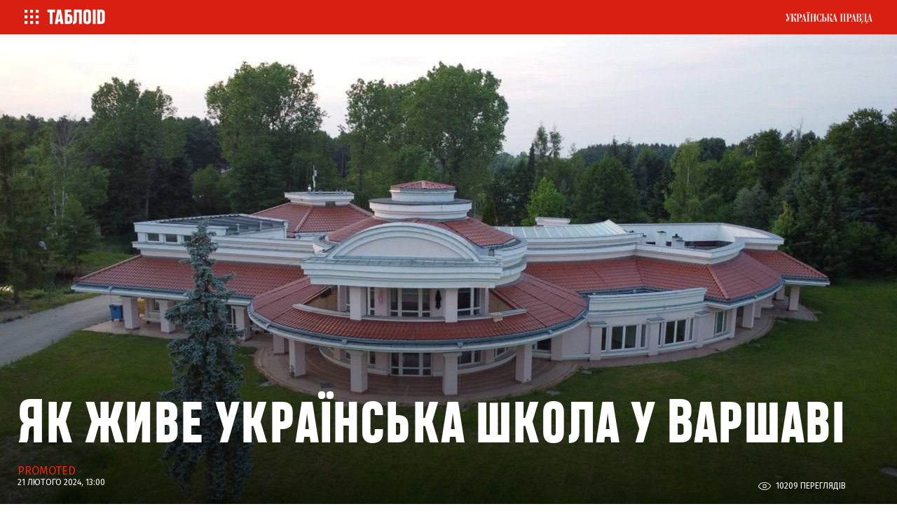

--- FILE ---
content_type: text/html; charset=UTF-8
request_url: https://tabloid.pravda.com.ua/brand/yak-zhive-ukrajinska-shkola-u-varshavi-2002406/
body_size: 19372
content:
<!DOCTYPE html>
    <html lang="uk">
<head>

        <meta property="op:markup_version" content="v1.0">

<!-- The style to be used for this article -->
<meta property="fb:article_style" content="myarticlestyle">
<meta property="fb:app_id" content="1305235669535071" />

<meta http-equiv="Content-Type" content="text/html; charset=utf-8" />

    <title>Як живе українська школа у Варшаві | ТаблоID</title>

    <meta name="description" content=""/> 


    <meta property="article:content_tier" content="free"/>

<link rel="canonical" href="https://tabloid.pravda.com.ua/brand/yak-zhive-ukrajinska-shkola-u-varshavi-2002406/" />

            <link rel="amphtml" href="https://tabloid.pravda.com.ua/brand/yak-zhive-ukrajinska-shkola-u-varshavi-2002406/index.amp">
    
<meta name="viewport" content="width=device-width,initial-scale=1,user-scalable=yes">

<meta name="keywords" content="">
<meta name="document-state" content="state">
<meta name="revisit-after" content="1 days">

    <meta property="og:title" content="Як живе українська школа у Варшаві" />
    <meta property="og:description" content="">

<meta property="og:site_name" content="ТаблоID" />
<meta property="og:type" content="article" />
<meta property="og:url" content="https://tabloid.pravda.com.ua/brand/yak-zhive-ukrajinska-shkola-u-varshavi-2002406/" />


<meta name="twitter:card" content="summary">
<meta name="twitter:site" content="@tabloukrpravda">
<meta name="twitter:title" content="Як живе українська школа у Варшаві" />
<meta name="twitter:description" content="" />



    <meta property="og:image" content="https://imgnewtabl.pravda.com.ua/tabloid/images/doc/b/d/138872/bd419877a435cc84b06e4e51adaea61f.jpeg" />
    <meta name="twitter:image" content="https://imgnewtabl.pravda.com.ua/tabloid/images/doc/b/d/138872/bd419877a435cc84b06e4e51adaea61f.jpeg" />


    <meta property="og:image:width" content="1280">
    <meta property="og:image:height" content="672">

<meta name="robots" content="index,follow">
    <script>
    let js_script_list = [],
        chead = document.head || document.body || document.documentElement;

    function loadScript(src, cb) {

        let i = js_script_list.length, load_check = false;
        while (i--) {
            if (js_script_list[i] === src) {
                load_check = true;
                break;
            }
        }
        if(!load_check){
            js_script_list.push(src);
            var s = document.createElement('script');
            s.src = src;
            chead.appendChild(s);
            s.onload = cb;
            s.onerror = cb;
            return s;
        }else{
            if (cb !== undefined && typeof(cb) === "function") {
                cb();
            }
        }
    }
</script>


    <link rel="canonical" href="https://tabloid.pravda.com.ua/brand/yak-zhive-ukrajinska-shkola-u-varshavi-2002406/" />
<link rel="stylesheet" href="/css/article.css?12">

<link rel="SHORTCUT ICON" href="https://tabloid.pravda.com.ua/images/tabloid_img/favicon.ico">

<link rel="preconnect" href="https://fonts.googleapis.com">
<link rel="preconnect" href="https://fonts.gstatic.com" crossorigin>
<link href="https://fonts.googleapis.com/css?family=Fira+Sans:400,400i,500,500i,800&amp;subset=cyrillic,cyrillic-ext&display=swap" rel="stylesheet">
<link rel="preload" href="https://tabloid.pravda.com.ua/css/responsive.css"  as="style" onload="this.onload=null;this.rel='stylesheet'" >
    <script type="text/javascript">!function(){function Et(){for(var t=arguments,r={},e=0;e<t.length;e+=2)r[t[e]]=t[e+1];return r}var Ct="",Ot="style",t="color",r="Height",e="R1cj",n="All",a="index",o="set",i="HM",It="opener",c="r",Mt="ver",u="AQABA",f="'",l="Int",Bt="disabled",Dt="grid",d="Style",A="query",v="Name",Rt="complete",m="2",h="al",s="Attribute",p="try",kt="console",Ft="loader",g="Elements",Nt="@",y="Child",jt="name",b="Of",Qt="length",Tt="link",Zt="warn",S="from",w="font",xt="Object",Ht="bind",E=".",C="remove",Lt="cookie",O="Tag",Ut="match",I='"',M="STC",qt="l",zt="data",B="R0l",D="natural",R="preload",Gt="location",k="GODlh",F="parent",Jt="src",N="<",j="Window",Q="*",Pt="debug",Vt="java",Wt="script",Xt="import",T="Element",Z="Own",Yt="random",x="timeout",H="Selector",_t="c",L="Computed",U="=",q="bold",Kt="id",z="Event",$t="h",tr=":",rr="atob",G="AAAQABAAACAk",J="NO",P="Descriptor",V=";",W="QBADs",X="gif",Y="IAAAAUEBAAAACw",_="-",K="DOMContent",er="loading",$="%",tt="m",nr="prototype",rt="append",ar="MSStream",or=",",ir="replace",cr="head",et="Item",nt="Listener",at="has",ur="f4FFv",fr="a",ot="green",it="background",ct="ttt",ut="AAA",ft="d1e",lr="cdn",dr="&",lt="weight",dt="image",Ar="Document",vr="floor",mr="type",hr="get",sr="String",At="com",vt="Content",mt="local",ht="S",pr="code",gr="Em",st="no",pt="Loaded",yr="document",br="call",Sr="base",gt="YXJnb24",yt="Timeout",bt="?",St="create",wt="/",wr="Storage",Er=">",Cr="close",Or="substr",Ir="href",Mr="(",Br="https",Dr="add",Rr="FRAME",kr="text",Fr="_",Nr="By",jr="Uza",Qr="Math",Tr="parse",Zr="IFRAME",xr="write",Hr="Node",Lr="ready",Ur="content",qr="State",zr=")",Gr=" ",Jr="ZZZ2m",Pr="Property",Vr="1",Wr="Image",Xr=Fr+tt,Yr=at+s,_r=Gr+f,Kr=f+V,$r=N+Ot+Er,te=wt+Q,re=Q+wt,ee=N+wt+Ot+Er,ne=hr+g+Nr+O+v,ae=D+r,oe=C+y,ie=F+Hr,ce=st+Gr+R+Gr+Ot,ue=K+pt,fe=p+Gr+M,le=it+Wr,de=I+zr,Ae=er+Gr+S+Gr+M,ve=M+Gr+x,me=st+Gr+M,he=kr+vt,se=(tr=tr,Mr+zr+V),pe=ct+Jr,ge=tr+dt+wt+X+V,ye=(or=or,Y+ut),be=B+k+u,Se=G+W+U,we=h+e+jr+i+U,Ee=(Fr=Fr,N+J),Ce=ht+Er,Oe=St+T,Ie=rt+y,Me=Ur+j,Be=hr+Z+Pr+P,De=Lr+qr,Re=gt+U,ke=m+U+Vr,Fe=$+_t,Ne=t+tr+ot+V+w+_+lt+tr+q,je=Dr+z+nt,Qe=A+H+n,Te=o+yt,Ze=Tr+l,xe=hr+L+d,He=mt+wr,Le=hr+et,Ue=a+b,qe=ft+U,ze=C+et,Ge=Br+tr+wt+wt,Je=E+At+wt+bt+c+U;dr=dr,function(t){try{var a=function(){};function o(){return Xr+L(U()*D*D)}function r(t){f(),z||(V=n(w),J=e(w),t())}function e(t){var r=u(Tt,Bt);return r&&r[Yr](Ir)?(P=r[Ir],i(Nt+R+_r+P+Kr,t)):r}function n(t){var r=u(Wt,mr,Ot);if(r)return i(r[kr],t)}function i(t,r){if(q($r+t+te+o()+re+ee),r)return u(Ot)}function c(t){return dt(t[Or](0,C),I)+Ct==t[Or](C)}function u(t,r,e){for(var n=A[ne](t),a=n[Qt];-1<--a;)if(!r||n[a][Yr](r)&&(!e||n[a][r]==e))return n[a]}function f(){ot[Rt]?ot[ae]||(z=w,J&&J[ie][oe](J),V&&V[ie][oe](V)):0<G--&&lt(f,w)}function l(){if(!V&&!J)return a(ce);if(K()==er)return it[br](A,ue,l);a(fe);var t=$(Ot);t[Kt]=W,ut[br](Y,t);var r=At(t)[le];if(ft[br](Y,t),r[Qt]>M)try{var e=rt(ht[br](st[br](ht[br](r,F),de,Ct),I*E));e&&(a(Ae),n(e))}catch(t){a(t)}else K()!=Rt?(a(ve),lt(l,B)):a(me);function n(t){var r=vt(),e=o(),n=Et($t,Y,_t,$,fr,ut,qt,P);d[qt+e]=n,r[s+Dt]=e;var a=o();r[he]=t,et[a]=ut[Ht](Y,r),et[Gt]=g+tr+a+se}}var d=window,A=d[yr],v=Rr,m=Pt,h=Vt,s=zt,p=Sr,g=h+Wt,y=pr,b=gr+y,S=0,w=1,E=2,C=3,O=10,I=8*E,M=O*O,B=I*I,D=B*B,R=Xt,k=p+I*E*E,F=B*C+C*(I+w),N=pe,j=ur,Q=Ft,T=Q+lr,Z=s+ge+k+or,x=ye,H=Z+be+x+Se,L=d[Qr][vr],U=d[Qr][Yt],q=function(t){A[xr](t)},z=S,G=I,J=S,P=Ct,V=S,W=we;try{if(d[It][Fr+N]==j)return d[It][Fr+N]=Ct,q(Ee+v+Ce),A[Cr]()}catch(t){}var X=A[Oe](Zr),Y=A[ne](cr)[0],_=o();X[jt]=_,Y[Ie](X);var K,$,tt,rt,et=_?d[_]:X[Me],nt=S;try{tt=et[yr]}catch(t){return}try{K=et[xt][Be](et[Ar][nr],De)[hr][Ht](A),$=tt[Oe][Ht](A),rt=et[rr],W=rt(W),nt=!!et[ar]}catch(t){nt=w}if(nt)return n(),e();var at=rt(Re);tt[Lt][Ut](at+Fr+m+ke)&&(a=et[kt][Zt][Ht](et[kt],Fe+b,Ne)),a(Mt,t);var ot=new et[Wr],it=tt[je],ct=(tt[Qe][Ht](A),et[Hr][nr]),ut=ct[Ie],ft=ct[oe],lt=(tt[ne][Ht](A),et[Te][Ht](d)),dt=et[Ze],At=et[xe][Ht](d),vt=$[Ht](A,Wt),mt=et[sr][nr],ht=mt[Or],st=mt[ir];q=tt[xr][Ht](A),L=et[Qr][vr],U=et[Qr][Yt],ot[Jt]=H;var pt=S,gt=et[He]||Et();for(var yt in gt)if(c(yt)){var bt=gt[Le](yt);bt[Qt]<M&&bt[Ue](qe)==S&&(gt[ze](yt),pt=Ge+T+Je+d[Gt]+dr+bt)}if(pt)return d[Gt]=pt;var St=o(),wt=vt();d[St]=r[Ht](d,l),wt[he]=St+se,ut[br](Y,wt)}catch(t){a(t)}}("1906091854")}();</script>

<!-- Google Tag Manager -->
<script>
    (function(w,d,s,l,i){w[l]=w[l]||[];w[l].push({'gtm.start':
            new Date().getTime(),event:'gtm.js'});var f=d.getElementsByTagName(s)[0],
        j=d.createElement(s),dl=l!='dataLayer'?'&l='+l:'';j.async=true;j.src=
        'https://www.googletagmanager.com/gtm.js?id='+i+dl;f.parentNode.insertBefore(j,f);
    })(window,document,'script','dataLayer','GTM-WW7B57');
</script>
<!-- End Google Tag Manager -->

<script type="text/javascript">
    if (top != self) top.location.replace(location);
</script>


<!-- Google tag (gtag.js) -->
<script async src="https://www.googletagmanager.com/gtag/js?id=G-034XBE7QYS"></script>
<script>
    window.dataLayer = window.dataLayer || [];
    function gtag(){dataLayer.push(arguments);}
    gtag('js', new Date());

    gtag('config', 'G-034XBE7QYS');
</script>

<!--gravitec-->
<script src="https://cdn.gravitec.net/storage/9ca2cbd0788355340b0cbbe5f5e1b0c8/client.js" async></script>

<script type="application/ld+json">
    {"@context":"http://schema.org","name":"Як живе українська школа у Варшаві","@type":"Article","mainEntityOfPage":{"@type":"WebPage","@id":"https://tabloid.pravda.com.ua/brand/yak-zhive-ukrajinska-shkola-u-varshavi-2002406/"},"headline":"Як живе українська школа у Варшаві","datePublished":"2024-02-21 13:00:00","dateModified":"2024-02-21 13:00:00","image":{"@type":"ImageObject","url":"https://imgnewtabl.pravda.com.ua/tabloid/images/doc/4/b/138794/4b9a6ded99ea5430cd7636018db51dc3.jpeg?q=90&w=1920","height":1077.3067331670823,"width":1200},"author":{"@type":"Organization","name":"ТаблоID","alternateName":"ТаблоID"},"description":"","publisher":{"type":"Organization","name":"ТаблоID","logo":{"@type":"ImageObject","url":"https://tabloid.pravda.com.ua/images/tabloid_img/logo_sq.gif","image":"https://tabloid.pravda.com.ua/images/tabloid_img/logo_sq.gif","width":100,"height":100}}}
</script>

<!--adsense-->




    

        <script async="async" src="https://securepubads.g.doubleclick.net/tag/js/gpt.js"></script>
    
    

    <style type="text/css">
    .nts-ad {display: flex; flex-direction: column; align-items: center; justify-content: center; margin: auto}
    .nts-ad-h600 {height: 600px; justify-content: flex-start}

    .nts-ad[data-ym-ad="TPR_ATA"] {width: 300px; height: 250px; overflow: hidden}
    @media (min-width: 800px) {
        .nts-ad[data-ym-ad="TPR_ATA"] {width: 100%; height: 120px; overflow: auto}
    }

    .nts-ad[data-ym-ad="TPR_SBR"] {width: 336px; height: 280px; overflow: hidden}

    @media (max-width: 1100px) {
        .nts-ad[data-ym-ad="TPR_ITC_1"], .nts-ad[data-ym-ad="TPR_ITC_2"] {display: none}
    }

    .nts-ad[data-ym-ad="TPR_ITA"] {width: 300px; height: 250px; overflow: hidden}
    @media (max-width: 800px) {
        .nts-ad[data-ym-ad="TPR_ITA"] {width: 336px; height: 280px}
    }

    .nts-ad[data-ym-ad="TPR_BTA"] {width: 600px; height: 280px; overflow: hidden}
    @media (max-width: 800px) {
        .nts-ad[data-ym-ad="TPR_BTA"] {width: 300px; height: 250px}
    }

    .tb_text {color: #888; font-size: 16px; line-height: 1.2; padding: 8px 0 16px 0;}

    .tb_center img {vertical-align: bottom;}

    @media screen and (max-width: 640px) {
        .tb_center {width: 100% !important;}
        .tb_center img {width: 100%; height: auto;}
    }

    <!--
    .p11evb1 a {color: #FFF;}
    .searchForm .in1 {height: 11px; position: relative; top: -1px;}
    .post2 div p {display: block;}
    -->

    <!--

    .topic {display: none;}

    .post__title {font-family: heading_smallcase_proxbd, sans-serif;}

    .modal-content {font-family: fira sans,sans-serif; font-weight: 700;}

    .post__social__item {cursor: pointer;}
    .button_more {width: calc(100% - 20px);}
    .post__title {font-weight: 500;}
    .news_list .article_pr + .article .article__content__head:first-child {display: none;}

    body {padding: 0px 0px 0px 0px;}

    .twitter-tweet {width: 100% !important;}

    .post__text h2 {
        padding: 20px 0 10px 0;
        font-family: "heading_smallcase_proXBd";
        font-size: 42px;
        text-transform: uppercase;
        line-height: 1.1em;
        font-weight: bold;
        color: #111;
    }

    .post__text h3 {
        padding: 18px 0 8px 0;
        font-family: "heading_smallcase_proXBd";
        font-size: 36px;
        text-transform: uppercase;
        line-height: 1.1em;
        font-weight: bold;
        color: #111;
    }

    .articlepage_1x .header ~ .article_wide_banner_mobile {display: none;}

    .post__video{margin:10px auto 10px auto;position:relative;padding-bottom:56.25%;height:0;overflow:hidden;max-width:100%;height:auto}
    .post__video iframe,.post__video object,.post__video embed .post__text iframe:not([id^="_iframe_"]){
        position: absolute;top: 0;left: 0;width: 100%;height: 100%;
    }

    .post_text iframe:not([id^="_iframe_"]) {width: 100%!important;}

    .advtext {
        font-size: 9px;
        color: #888;
        text-transform: uppercase;
        -webkit-align-self: flex-start;
        -ms-flex-item-align: start;
        align-self: flex-start;
        margin-bottom: 3px;
    }
    .w2 {margin: 10px 0px 0px 0px;	}
    .alert-grey {padding: 4px 10px 4px 10px; color: #999999; margin: 8px 0 8px 0; border: 1px dotted #900022; font-weight: bold;}


    #main2 ul, #main2 li {list-style: none; margin: 0px; padding: 0px;}
    #main2 {float: left;}
    #main2 li {display: inline;}
    #main2 li a, #main2 li span {
        display: block;
        width: 76px;
        padding: 5px 0px 5px 0px;
        margin: 0px 2px 0px 0px;
        float: left;
        text-align: center;
        text-decoration: none;
        font-family: Verdana, Tahome, Arial, Helvetica, sans-serif;
        font-size: 12px;
        background-color: #C52126;
        color: #FFF;
    }

    #main2 li a.end, #main2 li .end {
        width: 78px; margin: 0px;
    }

    #main2 li a:hover {background-color: #454A4E;}
    #main2 li span {background-color: #454A4E;}

    #main2 li a.a {background-color: #454A4E;}

    .text {
        text-align: justify;
        padding: 0px 9px;
        font-size: 14px;
        line-height: 1.2em;
    }

    .fb_iframe_widget_fluid_desktop, .fb_iframe_widget_fluid_desktop span, .fb_iframe_widget_fluid_desktop iframe {width: 100% !important;}


    @media screen and (max-width: 640px) {
        .articlepage_wide .article__wide {max-height: 100%;}
    }


    @media screen and (max-width: 1100px) {
        .sticky-wrapper {display: none;}
    }

    @media screen and (min-width: 1100px) {
        .layout_wide_news .article_wide_banner_mobile .block_banner_1x .banner__wrap {height: 200px;}
    }


    #clBtnAp {
        margin-top: -36px !important;
        width: 36px !important;
        height: 36px !important;
        font-size: 24px !important;
        line-height: 31px !important;
        border-top-left-radius: 20px !important;
        border-top-right-radius: 20px !important;
        border-bottom-right-radius: 20px !important;
        border-bottom-left-radius: 20px !important;
    }

    .branding .header__content{display: none;}

    .branding .layout_article_sidebar{display: none;}

    * {font-variant-ligatures: none;}

    .branding_980 .layout {max-width: 980px}
    .branding_980 .nav__layout {max-width: 980px}
    .branding_980 .header {max-width: 980px; margin: 0 auto}
    .branding_980 .sticky {width: 980px}
    .branding_980 .nav_top {margin-bottom: 20px}
    .branding_980 .wrap {position: relative;max-width: 980px;margin: 0 auto}
    .branding_980 .footer {position: relative;max-width: 980px; margin: 0 auto}
    .branding_980 .layout_split {width: 100%; padding-bottom: 25px}
    .branding_980 .layout_split_sidebar {width: calc(50% - 20px);margin: 0 10px 20px}
    .branding_980 .layout_full {width: 50%}
    .branding_980 .layout_full .article_widget_type_3 {width: 100%}
    .branding_980 .layout_full .block_banner_1x {width: 100%}
    .branding_980 .layout_full .article_widget_type_3 {border: none;  position: relative;overflow: hidden; min-height: 0}
    .branding_980 .layout_full .article_widget_type_3 .article__cover {width: 100%}
    .branding_980 .article_widget_type_3 .article__cover .article__img {position: absolute; top: 0; left: 0; right: 0; bottom: 0; height: auto; width: 100%; max-height: 100%; margin-bottom: 0; margin-top: 0; margin-left: 0}
    .branding_980 .layout_full .article_widget_type_3 .article__content {width: 100%}
    .branding_980 .article_widget_type_3 .article__cover {position: static}
    .branding_980 .layout_full .article_widget_type_3 .article__content .article__content__wrap {min-height: 0; padding-left: 0}
    .branding_980 .article_widget_type_3:before { content: ""; display: block; padding-top: 89.743589%}
    .branding_980 .layout_full .article_widget_type_3 .article__content {position: absolute}
    .branding_980 .layout_full .article_widget_type_3 .article__content {
        padding: 60px 20px 20px;
        position: absolute;
        bottom: 0;
        width: 100%;
        background: -moz-linear-gradient(top, rgba(0, 0, 0, 0) 0%, rgba(0, 0, 0, 0.85) 100%);
        background: -webkit-gradient(linear, left top, left bottom, color-stop(0%, rgba(0, 0, 0, 0)), color-stop(100%, rgba(0, 0, 0, 0.85)));
        background: -webkit-linear-gradient(top, rgba(0, 0, 0, 0) 0%, rgba(0, 0, 0, 0.85) 100%);
        background: -o-linear-gradient(top, rgba(0, 0, 0, 0) 0%, rgba(0, 0, 0, 0.85) 100%);
        background: -ms-linear-gradient(top, rgba(0, 0, 0, 0) 0%, rgba(0, 0, 0, 0.85) 100%);
        background: linear-gradient(to bottom, rgba(0, 0, 0, 0) 0%, rgba(0, 0, 0, 0.85) 100%);
        filter: progid:DXImageTransform.Microsoft.gradient(startColorstr='#00000000', endColorstr='#e6000000', GradientType=0)
    }
    .branding_980 .article_widget_type_3 .article__title {font-size: 22px;color: #fff}
    .branding_980 .layout_wide .article_widget_type_1, .branding_980 .layout_wide .article_widget_type_2, .branding_980 .layout_wide .article_widget_noimg {width: calc(100%/2 - 20px);  margin: 0 10px 20px;  position: relative;  overflow: hidden}
    .branding_980 .layout_wide_news .article_news_block, .branding_980 .layout_wide_news .article_news_enlarged {width: calc(100%/2 - 20px);  margin: 0 10px 20px;  position: relative;  overflow: hidden}
    .branding_980 .layout_wide .block_banner_1x {width: calc(100%/2 - 20px)}
    .branding_980 .layout_wide .article_wide_banner_mobile .block_banner_1x {width: 100%}
    .branding_980 .article_300_banner_mobile {display: block}
    .branding_980 .layout_article_sidebar {width: 100%;  margin: 0 0 20px}
    .branding_980 .layout_article_sidebar .block_banner_1x {display: none}
    .branding_980 .layout_article_sidebar .block_article_sidebar {display: none}
    .branding_980 .layout_article_sidebar .block_banner_2x {display: none}
    .branding_980 .topic {margin: 0 auto; background: #fff;max-width: 980px}
    .branding_980 .last {margin: 0 auto; max-width: 980px}
    .branding_980 .article__wide .post__title {font-size: 68px}
    .branding_980 .header {
        background: #fff
    }

    .branding_980 .header__background {height: 150px;}
    .branding_980 .article_wide_banner_mobile, .branding_980 .last {position: relative;}

    .section__descritption {padding: 20px;  top: 0;}
    .tag_descritption {padding-left: 10px; padding-right: 10px;}

    -->
    .grv-bell-host {
        display: none;}
    .grv-helper-bell-host {
        display: none;
    }

    .fb-comments-count {
        width: auto !important;
    }
    .fb-comments-count iframe {
        display: none;
    }
</style>

    <script async="async" src="https://cdn.membrana.media/tpr/ym.js?v=2"></script>

<script>
    window.notsyCmd = window.notsyCmd || [];
    window.notsyCmd.push(function() {
        window.notsyInit({
            pageVersionAutodetect: true
        });
    });
</script>

<style>
    .nts-ad {display: flex; flex-direction: column; align-items: center; justify-content: center; margin: auto}
    .nts-ad-h600 {height: 600px; justify-content: flex-start}

    .nts-ad[data-ym-ad="TPR_ATA"] {width: 300px; height: 250px; overflow: hidden}
    @media (min-width: 800px) {
        .nts-ad[data-ym-ad="TPR_ATA"] {width: 100%; height: 120px; overflow: auto}
    }

    .nts-ad[data-ym-ad="TPR_SBR"] {width: 336px; height: 280px; overflow: hidden}

    @media (max-width: 1100px) {
        .nts-ad[data-ym-ad="TPR_ITC_1"], .nts-ad[data-ym-ad="TPR_ITC_2"] {display: none}
    }

    .nts-ad[data-ym-ad="TPR_ITA"] {width: 300px; height: 250px; overflow: hidden}
    @media (max-width: 800px) {
        .nts-ad[data-ym-ad="TPR_ITA"] {width: 336px; height: 280px}
    }

    .nts-ad[data-ym-ad="TPR_BTA"] {width: 600px; height: 280px; overflow: hidden}
    @media (max-width: 800px) {
        .nts-ad[data-ym-ad="TPR_BTA"] {width: 300px; height: 250px}
    }

    .tb_text {color: #888; font-size: 16px; line-height: 1.2; padding: 8px 0 16px 0;}

    .tb_center img {vertical-align: bottom;}

    .nts-video-wrapper {
        width: 100%;
        aspect-ratio: 16 / 9;
        margin-top: 20px;
    }
</style>

</head>
<body class="articlepage  articlepage_wide ">

        
    <header class="header">

    <nav class="nav nav_top" class="nav">
        <div class="nav__layout">
            <div class="nav__menu"><a href="/" onclick="return false;" class="menu-btn-1 h--left"><span class="menu_ico"></span></a><a href="/"><span class="menu_logo"></span></a></div>
            <div class="nav__project"><a href="//www.pravda.com.ua" class="menu-btn-2 h--right"><span class="up_ico"></span></a></div>
        </div>
    </nav>
</header>

        <nav id="menu-1" class="offside offside--left">
    <a href="#" class="icon icon--cross menu-btn-1--close h--right">
        <span class="icon-bar"></span>
        <span class="icon-bar"></span>
    </a>

    <div class="search_container">
        <div class="search_form">
            <form action="/search/" method="get">
                <input class="search_field" name="search" type="text" placeholder="Пошук по сайту">
                <input class="search_button" type="submit" value="Знайти">
            </form>
        </div>
    </div>
    <div class="menu_title">Матеріали за темою</div>
    <div class="nav__menu_tags">

                    <a href="https://tabloid.pravda.com.ua/hotzone/" class="menu_tags__item">
                Hot zone
            </a>
                    <a href="https://tabloid.pravda.com.ua/news/" class="menu_tags__item">
                Новини
            </a>
                    <a href="https://tabloid.pravda.com.ua/scandal/" class="menu_tags__item">
                Скандал
            </a>
                    <a href="https://tabloid.pravda.com.ua/focus/" class="menu_tags__item">
                Фокус
            </a>
                    <a href="https://tabloid.pravda.com.ua/lounge/" class="menu_tags__item">
                Лаунж
            </a>
                    <a href="https://tabloid.pravda.com.ua/brand/" class="menu_tags__item">
                Бренд
            </a>
                    <a href="https://tabloid.pravda.com.ua/person/" class="menu_tags__item">
                Персона
            </a>
                    <a href="https://tabloid.pravda.com.ua/photos/" class="menu_tags__item">
                Фоторепортажі
            </a>
        
    </div>
    <div class="nav__menu_other">
        <a href="https://tabloid.pravda.com.ua/advertising/" class="menu_other__item">Реклама на сайті</a>
        <a href="/feedback/" class="menu_other__item">Зв'язок з редакцією</a>
        <a href="/archives/" class="menu_other__item">Архів</a>
        <a href="https://tabloid.pravda.com.ua/special-projects/" class="menu_other__item">Спецпроєкти</a>
        <a href="https://tabloid.pravda.com.ua/advertising/" class="menu_other__item">Партнерські матеріали</a>
        <a href="" class="menu_other__item"></a>
        <a href="https://tabloid.pravda.com.ua/rss/" class="menu_other__item">RSS</a>
    </div>

    <div class="footer__social">
        <a href="https://www.facebook.com/tabloidua/" class="footer__social__item footer__social__fb"></a>
        <a href="https://twitter.com/tabloukrpravda" class="footer__social__item footer__social__twitter"></a>
        <a href="https://www.instagram.com/tablo_id/" class="footer__social__item footer__social__instagram"></a>
    </div>

    <br>
    <div class="menu_title">&copy;2005-2025, ТаблоID</div>

    <div class="menu1_project">
        <div class="menu_title">Проекти "Української правди"</div>
        <div class="nav__menu_project">
            <a href="//www.pravda.com.ua" class="menu_project__item">Українська правда</a>
            <a href="//www.epravda.com.ua" class="menu_project__item">Економічна правда</a>
            <a href="//www.eurointegration.com.ua" class="menu_project__item">Європейська правда</a>
            <a href="//life.pravda.com.ua" class="menu_project__item">Життя</a>
            <a href="//tabloid.pravda.com.ua" class="menu_project__item menu_project__item__active">ТаблоID</a>
            <a href="//www.istpravda.com.ua" class="menu_project__item">Історична правда</a>
            <a href="//blogs.pravda.com.ua" class="menu_project__item">Блоги</a>
            <a href="//forum.pravda.com.ua" class="menu_project__item">Форум</a>
        </div>
    </div>
</nav>

<nav id="menu-2" class="offside offside--right">
    <a href="#" class="icon icon--cross menu-btn-2--close h--left">
        <span class="icon-bar"></span>
        <span class="icon-bar"></span>
    </a>
    <div class="menu_title">Проекти "Української правди"</div>
    <div class="nav__menu_project">
        <a href="//www.pravda.com.ua" class="menu_project__item">Українська правда</a>
        <a href="//www.epravda.com.ua" class="menu_project__item">Економічна правда</a>
        <a href="//www.eurointegration.com.ua" class="menu_project__item">Європейська правда</a>
        <a href="//life.pravda.com.ua" class="menu_project__item">Життя</a>
        <a href="//tabloid.pravda.com.ua" class="menu_project__item menu_project__item__active">ТаблоID</a>
        <a href="//www.istpravda.com.ua" class="menu_project__item">Історична правда</a>
        <a href="//blogs.pravda.com.ua" class="menu_project__item">Блоги</a>
        <a href="//forum.pravda.com.ua" class="menu_project__item">Форум</a>
    </div>
</nav>

<div class="site-overlay"></div>

<script>
    document.getElementsByTagName('body')[0].classList.add('offside-js--init', 'offside-js--interact')

    document.querySelector('.menu-btn-1.h--left').addEventListener('click', () => {
        document.getElementsByTagName('body')[0].classList.add('offside-js--is-open', 'offside-js--is-left')
        document.getElementById('menu-1').classList.add('is-open')
    })

    document.querySelector('.menu-btn-2.h--right').addEventListener('click', (event) => {
        event.preventDefault();
        document.getElementsByTagName('body')[0].classList.add('offside-js--is-open', 'offside-js--is-right')
        document.getElementById('menu-2').classList.add('is-open')
    })

    document.querySelector('.icon--cross.menu-btn-1--close.h--right').addEventListener('click', (event) => {
        event.preventDefault();
        document.getElementsByTagName('body')[0].classList.remove('offside-js--is-open', 'offside-js--is-right')
        document.getElementById('menu-1').classList.remove('is-open')
    })

    document.querySelector('.icon--cross.menu-btn-2--close.h--left').addEventListener('click', (event) => {
        event.preventDefault();
        document.getElementsByTagName('body')[0].classList.remove('offside-js--is-open', 'offside-js--is-left')
        document.getElementById('menu-2').classList.remove('is-open')
    })

    document.querySelector('.site-overlay').addEventListener('click', () => {
        document.getElementsByTagName('body')[0].classList.remove('offside-js--is-open', 'offside-js--is-right', 'offside-js--is-left')
        document.getElementById('menu-1').classList.remove('is-open')
        document.getElementById('menu-2').classList.remove('is-open')
    });
</script>

                <div class="article_wide_banner_mobile">
            
        </div>
    
            <article >
    <main class="wrap">
        <div class="article__wide">
            <div class="article__wide__img">
                <picture>
                    <source srcset="https://imgnewtabl.pravda.com.ua/tabloid/images/doc/9/c/138795/9c3b4b4266100fa348a52a7da1d831d0.jpeg?w=1920&q=90">
                    <img src="https://imgnewtabl.pravda.com.ua/tabloid/images/doc/9/c/138795/9c3b4b4266100fa348a52a7da1d831d0.jpeg?w=1920&q=90" data-sizes="s, xs" data-srcset="https://imgnewtabl.pravda.com.ua/tabloid/images/doc/9/c/138795/9c3b4b4266100fa348a52a7da1d831d0.jpeg?w=1920&q=90, https://imgnewtabl.pravda.com.ua/tabloid/images/doc/3/6/138871/36bcd159651e611d478e5cbd8563499d.jpeg" alt="Як живе українська школа у Варшаві" loading="lazy">
                </picture>
            </div>
            <div class="article__wide__content">
                <div class="layout">
                    <header class="post__header">
                        <h1 class="post__title">Як живе українська школа у Варшаві </h1>

                                                    <div class="article__content__head">PROMOTED</div>
                        
                        <aside class="post__service">
                            <div class="post__statistic">
                                                                    <div class="post__views">

                                        <span></span>
                                        <div style="display: inline" class="view_number" id="article_views" data-get-views="2002406">
                                            
                                        </div>
                                        переглядів</div>
                                
                                                            </div>
                        </aside>

                        <div class="post__time">
                21 лютого 2024, 13:00
    </div>




                    </header>
                </div>
            </div>

        </div>
        <div class="layout">
            <div class="layout_split">
                <div class="post">
                    <div class="block_post block_post_small">
                        <div class="post__text" data-io-article-url="https://tabloid.pravda.com.ua/brand/yak-zhive-ukrajinska-shkola-u-varshavi-2002406/">
                            <div class="post__social__side  stickem ">

                                <div class="post__social post__social_top">
                                    <div style="cursor: pointer" onclick="fb_share('https://tabloid.pravda.com.ua/brand/yak-zhive-ukrajinska-shkola-u-varshavi-2002406/'); return false;" class="post__social__item post__social__item_facebook">
                                        <span class="icon icon-facebook"></span>
                                    </div>
                                    <div style="cursor: pointer" onclick="tw_share('https://tabloid.pravda.com.ua/brand/yak-zhive-ukrajinska-shkola-u-varshavi-2002406/', 'Як живе українська школа у Варшаві'); return false;" class="post__social__item post__social__item_twitter">
                                        <span class="icon icon-twitter"></span>
                                    </div>
                                </div>
                            </div>

                            <p> Рік тому українська освітня компанія STUDY.UA анонсувала відкриття нової школи у Варшаві для українців. Для української компанії це вже не перший досвід відкриття шкіл: у березні 2023 року відкрила свої двері школа на Кіпрі, яка об'єднала 220 українських учнів у Лімасолі. Також розвивається мережа шкіл в Україні: 7 локацій у Києві та Одесі. На жаль, перша з них — бордингова школа IBS, яка розпочала свою роботу в Ірпені, у 2022 році, у 5-зірковому комплексі Admiral Grand Resort, була закрита через повномасштабне вторгнення. </p><p> Чому відкриття української школи у Варшаві стало викликом та перевіркою на витримку для менеджменту та академічної команди STUDY.UA? Та яких результатів вдалося досягти у першому семестрі — у цій статті. </p><div class="image-box image-box_center  max-width-520 ">
                    <picture><source type="image/webp" srcset="https://imgnewtabl.pravda.com.ua/tabloid/system/MediaPhoto/photo/b/a/138790/ba683c7693e8ad8ee62d264aa6a59bf71708442896.jpg?w=1210&q=90&f=webp"></source><source srcset="https://imgnewtabl.pravda.com.ua/tabloid/system/MediaPhoto/photo/b/a/138790/ba683c7693e8ad8ee62d264aa6a59bf71708442896.jpg?w=1210&q=90"></source><img src="https://imgnewtabl.pravda.com.ua/tabloid/system/MediaPhoto/photo/b/a/138790/ba683c7693e8ad8ee62d264aa6a59bf71708442896.jpg?w=1210&q=90" alt="" loading="lazy" width="853" height="1280"></img></picture>
        
        
            
    </div>
<p> <b> - Пані Ларисо, вітаю вас!  Ви директор української частини в NOVA STUDY у Польщі. Як вам вдалося зібрати команду зі 110 українських викладачів у Варшаві?</b></p><p>  Ви знаєте, коли ми відкривали бордингову школу в Ірпені, ми думали, що зіштовхнулись з усіма складнощами підбору викладачів у новий проєкт, але Варшава перевершила наші найсміливіші уявлення. Як шукали? Збирали «методично», просили рекомендації, діставали контакти, «заманювали». </p><p> Якщо серйозно, то це було непросте завдання, але ми впоралися. Ми визначили для себе місію школи: забезпечити українським дітям майбутнє через якісну освіту, не втратити зв’язок з батьківщиною. У Варшаві це стало як ніколи актуальним. Тому ми хотіли зібрати не просто склад викладачів, а сформували команду, яка зможе реалізувати цю місію.</p><p><b> Незабаром у Києві та Варшаві відбудеться Презентація Міжнародної школи NOVA STUDY. </b></p><ul><li><b>2 березня, Київ, Premier Palace;</b></li><li><b>25 лютого, Варшава, центральна локація школи.</b></li></ul><p><b>Участь у презентації безкоштовна, реєструйтесь на івент <a href="https://nova.study/presentation-ua/?utm_source=online&utm_medium=pr&utm_campaign=tabloid" target="_blank" pubtag="0">на сайті</a>.</b></p><p> Завдання відкрити українську школу за кордоном не проста, але ви вирішили додати ще й англомовну частину програми? </p><p> Звичайно нашим головним завданням було  зберегти зв'язок із Україною в учнів, створити український осередок, в якому їм буде спокійно та комфортно. Але водночас ми мислили на перспективу: прагнули допомогти нашим учням створити освітній фундамент на все життя. Місією було забезпечити таку підготовку, завдяки якій вони зможуть самі обирати, де хочуть будувати майбутнє. Саме тому, перший рік англомовна частина програми складала близько 50%, наступний — вже 70-80%, залежно від класу.</p><div class="image-box image-box_center  max-width-520 ">
                    <picture><source type="image/webp" srcset="https://imgnewtabl.pravda.com.ua/tabloid/system/MediaPhoto/photo/c/9/138792/c990aeab7f967ab17d626f24014a82271708442931.jpg?w=1210&q=90&f=webp"></source><source srcset="https://imgnewtabl.pravda.com.ua/tabloid/system/MediaPhoto/photo/c/9/138792/c990aeab7f967ab17d626f24014a82271708442931.jpg?w=1210&q=90"></source><img src="https://imgnewtabl.pravda.com.ua/tabloid/system/MediaPhoto/photo/c/9/138792/c990aeab7f967ab17d626f24014a82271708442931.jpg?w=1210&q=90" alt="" loading="lazy" width="853" height="1280"></img></picture>
        
        
            
    </div>
<p> <b>- Пройшов вже перший семестр, з якими неочікуваними викликами ви зіштовхнулися? </b></p><p> Я мало що вважаю складними викликами, скоріше додатковими завданнями. Ми багато працювали над отриманням ліцензії, поєднанням української та міжнародної програм. Зокрема ми змінювали пропорції англомовної та української програм, щоб знайти компромісний варіант для комфортного навантаження учнів. Організація трансферу по Варшаві, повний ремонт приміщення, перевірки – відкривати школу за кордоном не легко, але ми були готові.</p><p> Та траплялися й несподіванки. От чого ми точно не очікували, так це труднощів із налагодженням процесів харчуванням. Ми вже змінили 3 або 4 компанії, що надавали послуги харчування. І навіть готувалися розглянути варіант із відкриттям власного ресторану, щоб надати учням необхідний рівень якості. </p><p> Харчування — це був справжній виклик, в Україні є безліч варіантів для замовлення, у Польщі — з цим складніше. Тим паче це частина шкільного процесу, на яку ми не маємо прямого впливу, але це впливає на нашу репутацію та ставлення учнів та батьків. Ми ще працюємо над цим. </p><p> <b>- Ви вже говорили, що учні навчаються за 2-ма програмами, українською та англомовною. Розкажіть детальніше про міжнародний компонент? Які можливості він відкриває?</b></p><p> NOVA STUDY входить до групи компаній STUDY.UA і є партнером офіційної канадської школи Toronto Imperial School. Що це дає нашим учням? Починаючи з 9 класу, учні NOVA STUDY навчаються паралельно за 2 програмами — українською та канадською. </p><p> Канадська програма сама така, як в усіх школах провінції Онтаріо, вона неадаптована і в деяких моментах досить складна. Наші учня складають ті ж самі канадські іспити й контрольні, що й канадські школярі. Все це для того, щоб отримати атестат, адже він визнається в усьому світі. Це є вагомою перевагою при вступі до провідних університетів світу, не лише Канади.</p><p> І на додачу, це величезна перевага для портфоліо учня, який хоче претендувати на стипендію в університеті. Адже ви показуєте, що навчаючись у Польщі, ви змогли якісно опанувати не тільки свою рідну програму, а й неадаптовану канадську. Такий документ показує вас як дуже сильного академічного абітурієнта й університети будуть раді вас заохотити для вступу.</p><p> Більше про навчання у школі ви зможете дізнатися на Презентації школи у Києві та Варшаві. </p><ul><li>2 березня, Київ, готель Premier Palace Hotel;</li><li>25 лютого, Варшава, центральна локація школи.</li></ul><p>Зареєструватися на презентацію можна <a href="https://nova.study/presentation-ua/?utm_source=online&utm_medium=pr&utm_campaign=tabloid" target="_blank" pubtag="0">тут</a>.</p><p> <b>- Знаю, що у вашій школі також можливе проживання, як влаштована шкільна резиденція? і з якого класу можливий такий формат? </b></p><p> Бординг — це формат, який вже успішно інтегрований школами Великої Британії, Канади, США та країнами Європи. Мета такого формату — не лише охопити процес навчання, а й впливати на повноцінне формування особистості.</p><p> У NOVA STUDY учні проживають у кімнатах по 3-4 особи, мають власну невелику кухню для приготування снеків та ванну кімнату в кожному номері.Для нашої команди найважливіше — забезпечити безпеку та комфорт учням, тому ментори проживають з учнями 24/7, а вся територія школи і бордингу обладнана охоронними системами Ajax.</p><p> Але формат бордингу — це не просто про навчання з проживанням, це про розвиток самостійності, дорослішання, підготовку дитини до майбутнього. Саме тому цей формат є неймовірно популярним у школах Великої Британії та США. За статистикою більшість випускників топових університетів світу навчались саме в бордингових школах. Це пов'язано з тим, що вони починають готуватися заздалегідь і розуміють ціль, до якої рухаються.</p><div class="image-box image-box_center  max-width-520 ">
                    <picture><source type="image/webp" srcset="https://imgnewtabl.pravda.com.ua/tabloid/system/MediaPhoto/photo/9/0/138793/90e9ba7942b88973c7846665eeadda091708442954.jpg?w=1210&q=90&f=webp"></source><source srcset="https://imgnewtabl.pravda.com.ua/tabloid/system/MediaPhoto/photo/9/0/138793/90e9ba7942b88973c7846665eeadda091708442954.jpg?w=1210&q=90"></source><img src="https://imgnewtabl.pravda.com.ua/tabloid/system/MediaPhoto/photo/9/0/138793/90e9ba7942b88973c7846665eeadda091708442954.jpg?w=1210&q=90" alt="" loading="lazy" width="853" height="1280"></img></picture>
        
        
            
    </div>
<p> <b>- Відчуваю, що навчання у школярів насичене, а які є позакласні активності? </b></p><p> Так, NOVA STUDY — це школа повного дня, тому навіть для учнів денного формату (без проживання) ми забезпечуємо весь спектр позакласних активностей. Для батьків це великий плюс, оскільки не потрібно нікуди додатково возити дитину.</p><p> ІТ-академія або поглиблена англійська, теніс або чирлідинг, екскурсії або акторські студії та безліч всього іншого. Ви точно зможете обрати той напрям, який дійсно цікавий саме вашій дитині. А ми подбаємо, щоб вона відчувала себе комфортно та в безпеці. Адже наша місія — забезпечити українським дітям майбутнє через якісну освіту і ми робимо все, щоб втілити це.</p><p> Більше про навчання у школі ви зможете дізнатися на Презентації школи у Києві та Варшаві. </p><p>2 березня, Київ, готель Premier Palace Hotel;</p><p>25 лютого, Варшава, центральна локація школи.</p><p>Зареєструватися на презентацію можна <a href="https://nova.study/presentation-ua/?utm_source=online&utm_medium=pr&utm_campaign=tabloid" target="_blank" pubtag="0">тут</a>.</p>

                        </div>

                        
                                            </div>
                </div>
            </div>

            <aside class="layout_article_sidebar">
                
                <div class="block block_article_sidebar block_article_sidebar_news">
        <div class="block_header"><a href="https://tabloid.pravda.com.ua/tranding/">В тренді</a></div>

                    <article class="article article_news_enlarged">
                <div class="article__media">
                    <picture><source type="image/webp" srcset="https://imgnewtabl.pravda.com.ua/tabloid/images/doc/5/9/239187/59f3d5eee668f000c4a8f7db5b5cec20.jpeg?w=390&q=90&f=webp"></source><source srcset="https://imgnewtabl.pravda.com.ua/tabloid/images/doc/5/9/239187/59f3d5eee668f000c4a8f7db5b5cec20.jpeg?w=390&q=90"></source><img src="https://imgnewtabl.pravda.com.ua/tabloid/images/doc/5/9/239187/59f3d5eee668f000c4a8f7db5b5cec20.jpeg?w=390&q=90" alt="Я перестала бути зручною: Тополя на тлі розлучення з чоловіком заговорила про внутрішні зміни" style="width: 390; height: 220" loading="lazy"></img></picture>
                </div>
                <div class="article__content">
                    <div class="article__content__wrap">
                        <div class="article__content__block">
                            <div class="article__content__number">1</div>
                            <h3 class="article__title">
                                <a class="article__link" href="https://tabloid.pravda.com.ua/focus/olena-topolya-na-tli-svogo-rozluchennya-rozpovila-yak-zminilasya-2013290/">
                                    "Я перестала бути зручною": Тополя на тлі розлучення з чоловіком заговорила про внутрішні зміни
                                </a>
                            </h3>
                        </div>
                    </div>
                </div>
            </article>
                    <article class="article article_news_enlarged">
                <div class="article__media">
                    <picture><source type="image/webp" srcset="https://imgnewtabl.pravda.com.ua/tabloid/images/doc/1/e/239181/1ea87c236df3a2181c66d493e1b2c2a0.jpeg?w=390&q=90&f=webp"></source><source srcset="https://imgnewtabl.pravda.com.ua/tabloid/images/doc/1/e/239181/1ea87c236df3a2181c66d493e1b2c2a0.jpeg?w=390&q=90"></source><img src="https://imgnewtabl.pravda.com.ua/tabloid/images/doc/1/e/239181/1ea87c236df3a2181c66d493e1b2c2a0.jpeg?w=390&q=90" alt="Думала, що мама таке тільки з татом робить: Ребрик насмішила реакцією 7-річної дочки на її поцілунок з Горбуновим у фільмі" style="width: 390; height: 220" loading="lazy"></img></picture>
                </div>
                <div class="article__content">
                    <div class="article__content__wrap">
                        <div class="article__content__block">
                            <div class="article__content__number">2</div>
                            <h3 class="article__title">
                                <a class="article__link" href="https://tabloid.pravda.com.ua/lounge/dumala-shcho-mama-take-tilki-z-tatom-robit-rebrik-nasmishila-reakciyeyu-7-richnoji-dochki-na-jiji-pocilunok-z-gorbunovim-u-filmi-2013289/">
                                    "Думала, що мама таке тільки з татом робить": Ребрик насмішила реакцією 7-річної дочки на її поцілунок з Горбуновим у фільмі
                                </a>
                            </h3>
                        </div>
                    </div>
                </div>
            </article>
                    <article class="article article_news_enlarged">
                <div class="article__media">
                    <picture><source type="image/webp" srcset="https://imgnewtabl.pravda.com.ua/tabloid/images/doc/3/a/239317/3a47ce412b3dfb2086fea1833bbaa538.jpeg?w=390&q=90&f=webp"></source><source srcset="https://imgnewtabl.pravda.com.ua/tabloid/images/doc/3/a/239317/3a47ce412b3dfb2086fea1833bbaa538.jpeg?w=390&q=90"></source><img src="https://imgnewtabl.pravda.com.ua/tabloid/images/doc/3/a/239317/3a47ce412b3dfb2086fea1833bbaa538.jpeg?w=390&q=90" alt="День бурчала: Кондратюк про те, чим завинив перед дружиною в їхню нещодавню річницю і якого чурбака поки бракує вогнищу їхніх стосунків" style="width: 390; height: 220" loading="lazy"></img></picture>
                </div>
                <div class="article__content">
                    <div class="article__content__wrap">
                        <div class="article__content__block">
                            <div class="article__content__number">3</div>
                            <h3 class="article__title">
                                <a class="article__link" href="https://tabloid.pravda.com.ua/focus/igor-kondratyuk-pro-shlyub-stosunki-i-hto-takiy-pidkabluchnik-2013300/">
                                    "День бурчала": Кондратюк про те, чим завинив перед дружиною в їхню нещодавню річницю і якого "чурбака" поки бракує вогнищу їхніх стосунків
                                </a>
                            </h3>
                        </div>
                    </div>
                </div>
            </article>
                    <article class="article article_news_enlarged">
                <div class="article__media">
                    <picture><source type="image/webp" srcset="https://imgnewtabl.pravda.com.ua/tabloid/images/doc/0/3/239069/03c9c05c83fbc46679135e8b463044e2.jpeg?w=390&q=90&f=webp"></source><source srcset="https://imgnewtabl.pravda.com.ua/tabloid/images/doc/0/3/239069/03c9c05c83fbc46679135e8b463044e2.jpeg?w=390&q=90"></source><img src="https://imgnewtabl.pravda.com.ua/tabloid/images/doc/0/3/239069/03c9c05c83fbc46679135e8b463044e2.jpeg?w=390&q=90" alt="Ми ставимо крапку: Тополі оголосили про розлучення після 12 років шлюбу" style="width: 390; height: 220" loading="lazy"></img></picture>
                </div>
                <div class="article__content">
                    <div class="article__content__wrap">
                        <div class="article__content__block">
                            <div class="article__content__number">4</div>
                            <h3 class="article__title">
                                <a class="article__link" href="https://tabloid.pravda.com.ua/focus/olena-topolya-i-taras-topolya-rozluchayutsya-shcho-vidomo-2013278/">
                                    "Ми ставимо крапку": Тополі оголосили про розлучення після 12 років шлюбу
                                </a>
                            </h3>
                        </div>
                    </div>
                </div>
            </article>
                    <article class="article article_news_enlarged">
                <div class="article__media">
                    <picture><source type="image/webp" srcset="https://imgnewtabl.pravda.com.ua/tabloid/images/doc/c/b/239343/cb1364d68dc7652b3de5f0287d7bb229.jpeg?w=390&q=90&f=webp"></source><source srcset="https://imgnewtabl.pravda.com.ua/tabloid/images/doc/c/b/239343/cb1364d68dc7652b3de5f0287d7bb229.jpeg?w=390&q=90"></source><img src="https://imgnewtabl.pravda.com.ua/tabloid/images/doc/c/b/239343/cb1364d68dc7652b3de5f0287d7bb229.jpeg?w=390&q=90" alt="Ще вистачає: Кондратюк розказав, за які кошти живе, про розмір пенсії і хто платить за навчання доньки в Америці" style="width: 390; height: 220" loading="lazy"></img></picture>
                </div>
                <div class="article__content">
                    <div class="article__content__wrap">
                        <div class="article__content__block">
                            <div class="article__content__number">5</div>
                            <h3 class="article__title">
                                <a class="article__link" href="https://tabloid.pravda.com.ua/focus/igor-kondratyuk-pro-rozmir-pensiji-za-shcho-zhive-i-de-zaraz-yogo-diti-2013302/">
                                    "Ще вистачає": Кондратюк розказав, за які кошти живе, про розмір пенсії і хто платить за навчання доньки в Америці
                                </a>
                            </h3>
                        </div>
                    </div>
                </div>
            </article>
        
        <div class="block_link"><a href="https://tabloid.pravda.com.ua/tranding/">Усі популярні новини</a></div>
    </div>

                            </aside>
        </div>
    </main>
</article>


<div class="last">
    <div class="layout">
        <div class="block_header"><span>Останні матеріали</span></div>
        <div id="endless" class="layout_wide">

                                                <article class="article article_widget  article_widget_type_1  ">
    <div class="article__cover">
        <div class="article__img">
            <picture><source type="image/webp" srcset="https://imgnewtabl.pravda.com.ua/tabloid/images/doc/3/2/239670/32eafbc07b05fdbd2113e7a86ea07071.jpeg?w=390&q=90&f=webp"></source><source srcset="https://imgnewtabl.pravda.com.ua/tabloid/images/doc/3/2/239670/32eafbc07b05fdbd2113e7a86ea07071.jpeg?w=390&q=90"></source><img src="https://imgnewtabl.pravda.com.ua/tabloid/images/doc/3/2/239670/32eafbc07b05fdbd2113e7a86ea07071.jpeg?w=390&q=90" alt="Дружина Усика в максі з височезним розрізом попозувала для ефектних кадрів" style="width: 100%;" loading="lazy"></img></picture>
        </div>
    </div>
    <div class="article__content">
        <div class="article__content__wrap">
                            <div class="article__content__head">Лаунж</div>
                        <div class="article__content__block">
                <h2 class="article__title">
                    <a class="article__link" href="https://tabloid.pravda.com.ua/lounge/druzhina-usika-pohvalilasya-strunkim-tilom-na-zvabnih-foto-2013335/">
                        Дружина Усика в максі з височезним розрізом попозувала для ефектних кадрів
                    </a>
                </h2>
            </div>
        </div>
    </div>
</article>
                                    <article class="article article_widget  article_widget_type_1  ">
    <div class="article__cover">
        <div class="article__img">
            <picture><source type="image/webp" srcset="https://imgnewtabl.pravda.com.ua/tabloid/images/doc/4/d/239650/4da164d5d346f39f91224080014ca18d.jpeg?w=390&q=90&f=webp"></source><source srcset="https://imgnewtabl.pravda.com.ua/tabloid/images/doc/4/d/239650/4da164d5d346f39f91224080014ca18d.jpeg?w=390&q=90"></source><img src="https://imgnewtabl.pravda.com.ua/tabloid/images/doc/4/d/239650/4da164d5d346f39f91224080014ca18d.jpeg?w=390&q=90" alt="Верба показала, як 1-річна доця допомагала й прикрашати новорічну ялинку. Фото" style="width: 100%;" loading="lazy"></img></picture>
        </div>
    </div>
    <div class="article__content">
        <div class="article__content__wrap">
                            <div class="article__content__head">Лаунж</div>
                        <div class="article__content__block">
                <h2 class="article__title">
                    <a class="article__link" href="https://tabloid.pravda.com.ua/lounge/verba-pomiluvalasya-1-richnoyu-dochkoyu-bilya-yalinki-foto-2013333/">
                        Верба показала, як 1-річна доця допомагала й прикрашати новорічну ялинку. Фото
                    </a>
                </h2>
            </div>
        </div>
    </div>
</article>
                                    <article class="article article_widget  article_widget_type_1  ">
    <div class="article__cover">
        <div class="article__img">
            <picture><source type="image/webp" srcset="https://imgnewtabl.pravda.com.ua/tabloid/images/doc/0/6/239682/0654a8117cc1f86df85704adbd4e8ac6.jpeg?w=390&q=90&f=webp"></source><source srcset="https://imgnewtabl.pravda.com.ua/tabloid/images/doc/0/6/239682/0654a8117cc1f86df85704adbd4e8ac6.jpeg?w=390&q=90"></source><img src="https://imgnewtabl.pravda.com.ua/tabloid/images/doc/0/6/239682/0654a8117cc1f86df85704adbd4e8ac6.jpeg?w=390&q=90" alt="Обійшлося без серйозних синців під очима: Вітвіцька показалася після операції, на яку довго зважувалася" style="width: 100%;" loading="lazy"></img></picture>
        </div>
    </div>
    <div class="article__content">
        <div class="article__content__wrap">
                            <div class="article__content__head">Фокус</div>
                        <div class="article__content__block">
                <h2 class="article__title">
                    <a class="article__link" href="https://tabloid.pravda.com.ua/focus/solomiya-vitvicka-perenesla-operaciyu-i-poyasnila-yaku-same-2013336/">
                        "Обійшлося без серйозних синців під очима": Вітвіцька показалася після операції, на яку довго зважувалася
                    </a>
                </h2>
            </div>
        </div>
    </div>
</article>
                                    <article class="article article_widget  article_widget_type_1  ">
    <div class="article__cover">
        <div class="article__img">
            <picture><source type="image/webp" srcset="https://imgnewtabl.pravda.com.ua/tabloid/images/doc/6/7/239658/675a270f4f9a4594ec6c4d55503bbac4.jpeg?w=390&q=90&f=webp"></source><source srcset="https://imgnewtabl.pravda.com.ua/tabloid/images/doc/6/7/239658/675a270f4f9a4594ec6c4d55503bbac4.jpeg?w=390&q=90"></source><img src="https://imgnewtabl.pravda.com.ua/tabloid/images/doc/6/7/239658/675a270f4f9a4594ec6c4d55503bbac4.jpeg?w=390&q=90" alt="Бореться за життя: брат Маркл повідомив, що їхній 81-річний батько в реанімації, і попросив Меган про співчуття" style="width: 100%;" loading="lazy"></img></picture>
        </div>
    </div>
    <div class="article__content">
        <div class="article__content__wrap">
                            <div class="article__content__head">Фокус</div>
                        <div class="article__content__block">
                <h2 class="article__title">
                    <a class="article__link" href="https://tabloid.pravda.com.ua/focus/81-richniy-batko-megan-markl-boretsya-za-zhittya-v-reanimaciji-shcho-vidomo-2013334/">
                        "Бореться за життя": брат Маркл повідомив, що їхній 81-річний батько в реанімації, і попросив Меган про співчуття
                    </a>
                </h2>
            </div>
        </div>
    </div>
</article>
                                    <article class="article article_widget  article_widget_type_1  ">
    <div class="article__cover">
        <div class="article__img">
            <picture><source type="image/webp" srcset="https://imgnewtabl.pravda.com.ua/tabloid/images/doc/1/a/239638/1a3ebd73fd6ca534716446e1e99a7bb4.jpeg?w=390&q=90&f=webp"></source><source srcset="https://imgnewtabl.pravda.com.ua/tabloid/images/doc/1/a/239638/1a3ebd73fd6ca534716446e1e99a7bb4.jpeg?w=390&q=90"></source><img src="https://imgnewtabl.pravda.com.ua/tabloid/images/doc/1/a/239638/1a3ebd73fd6ca534716446e1e99a7bb4.jpeg?w=390&q=90" alt="Подвійний блекаут: Байдак зізнався, що йому відключили електрику через несплачену комуналку" style="width: 100%;" loading="lazy"></img></picture>
        </div>
    </div>
    <div class="article__content">
        <div class="article__content__wrap">
                            <div class="article__content__head">Лаунж</div>
                        <div class="article__content__block">
                <h2 class="article__title">
                    <a class="article__link" href="https://tabloid.pravda.com.ua/lounge/baydaku-vidklyuchili-svitlo-cherez-borg-za-komunalku-2013332/">
                        "Подвійний блекаут": Байдак зізнався, що йому відключили електрику через несплачену комуналку
                    </a>
                </h2>
            </div>
        </div>
    </div>
</article>
                            

            
        </div>
        <div id="main" style="display: none;"></div>
        <a id="more"
           href=""
           onclick="return false;"
           class="button button_more"
           data-limit="6"
           data-offset="5"
        >
            Більше матеріалів
        </a>
    </div>

    <footer class="footer">
    <div class="layout">
        <div class="footer__copy">
            ©2005 — 2025, Табло ID. У разі використання матеріалів сайту посилання на tabloid.com.ua є обов'язковим.
            <br>Матеріали позначені PROMOTED або ІМІДЖ ІНФОРМАЦІЯ розміщуються на правах реклами.
            <br><br>Зв'язок із редакцією — <a href="/cdn-cgi/l/email-protection#dabfbeb3aeb5a89aaebbb8b6b5b3bef4b9b5b7f4afbb" style="color: #d91f12;"><span class="__cf_email__" data-cfemail="cca9a8a5b8a3be8cb8adaea0a3a5a8e2afa3a1e2b9ad">[email&#160;protected]</span></a>
        </div>

        <div class="footer__social">
            <a href="https://www.facebook.com/tabloidua/" class="footer__social__item footer__social__fb"></a>
            <a href="https://twitter.com/tabloukrpravda" class="footer__social__item footer__social__twitter"></a>
            <a href="https://www.instagram.com/tablo_id/" class="footer__social__item footer__social__instagram"></a>
        </div>

        <nav class="footer__menu">
            <div class="nav__footer_b"><a href="https://tabloid.pravda.com.ua/advertising/" class="footer_b__item">Реклама на сайті</a>
            <div class="nav__footer_s">
                <a href="https://tabloid.pravda.com.ua/archives/" class="footer_s__item">Архів</a>
                <a href="" class="footer_s__item">Спецпроекти</a>
                <a href="" class="footer_s__item">Партнерські матеріали</a>
                <a href="https://tabloid.pravda.com.ua/rss/" class="footer_s__item">RSS</a>
                <a href="https://promokod.pravda.com.ua/" target="_blank" class="footer_s__item">Промокоди</a>
            </div>
        </nav>
    </div>
</footer>
</div>
    
    <script data-cfasync="false" src="/cdn-cgi/scripts/5c5dd728/cloudflare-static/email-decode.min.js"></script><script>
                    fetch('https://counter.pravda.com.ua/set?a=2002406', {mode: 'no-cors',})
        
                    function get_article_views() {
                fetch('/article/2002406/count-view.html')
                    .then(response => response.text())
                    .then((text) => {
                        let views = parseInt(text);
                        if (views > 0) {
                            document.getElementById('article_views').innerHTML = views;
                        }
                    })
                    .catch(() => {
                        console.log('get views error')
                    })
            }
        get_article_views();
            </script>

    <script type="text/javascript">
        function fb_share(share_url) {

            if(typeof fb_is_loaded === 'undefined' || fb_is_loaded === false){
                load_facebook();

                setTimeout(function(){
                    FB.ui({
                        method: 'share',
                        href: share_url,
                    }, function(response){});
                }, 1000);
            }else{
                FB.ui({
                    method: 'share',
                    href: share_url,
                }, function(response){});
            }


        }

        function tw_share(share_url, share_title) {
            var loc = share_url;
            window.open('http://twitter.com/share?url=' + loc + '&text=' + encodeURIComponent(share_title) + '&via=tabloukrpravda&', 'twitterwindow', 'height=450, width=550, top='+(window.innerHeight/2 - 225) +', left='+window.innerWidth/2 +', toolbar=0, location=0, menubar=0, directories=0, scrollbars=0');
        }

    </script>

    
    <div id="fb-root"></div>

    <script>
    let fb_is_loaded = false;
    let load_facebook = function (){
        window.fbAsyncInit = function() {
            FB.init({
                appId            : '1305235669535071',
                autoLogAppEvents : true,
                xfbml            : true,
                version          : 'v2.12'
            });
        };

        (function(d, s, id) {
            var js, fjs = d.getElementsByTagName(s)[0];
            if (d.getElementById(id)) return;
            js = d.createElement(s); js.id = id;
            js.src = 'https://connect.facebook.net/uk_UA/sdk.js#xfbml=1&version=v2.12&appId=1305235669535071&autoLogAppEvents=1';
            fjs.parentNode.insertBefore(js, fjs);
        }(document, 'script', 'facebook-jssdk'));
        fb_is_loaded = true;
    }

    document.addEventListener('scroll', () => {
        load_facebook();
        document.removeEventListener('scroll', this);
    })

</script>    
<script>
        window._io_config = window._io_config || {};
    window._io_config["0.2.0"] = window._io_config["0.2.0"] || [];
    window._io_config["0.2.0"].push({
        page_url: "https://tabloid.pravda.com.ua/brand/yak-zhive-ukrajinska-shkola-u-varshavi-2002406/",
        page_url_canonical: "https://tabloid.pravda.com.ua/brand/yak-zhive-ukrajinska-shkola-u-varshavi-2002406/",
        page_title: "&quot;Як живе українська школа у Варшаві",
        page_type: "article",
        page_language: "ua",
        article_authors: [""],
        article_categories: ["Бренд"],
        article_subcategories: ["Бренд"],
        article_type: "news",
        article_word_count: "10199",
        article_publication_date: "Wed, 21 Feb 2024 11:00:00 GMT",
        

    });
</script>

<script async src="https://cdn.onthe.io/io.js/y7caSDKR07zp"></script>

<!-- (C)2000-2021 Gemius SA - gemiusPrism  / Wezel zbiorczy pravda.com.ua/Strona glowna serwisu -->
<script type="text/javascript">
    <!--//--><![CDATA[//><!--
    var pp_gemius_identifier = '0sgwsqe5pzCIPQDb5wLO8sdRHUykaC7Km1v9.r46UA3.K7';
    // lines below shouldn't be edited
    function gemius_pending(i)  {  window[i] = window[i] || function()  { var x = window[i+'_pdata'] = window[i+'_pdata'] || []; x[x.length]=arguments; } ; } ;gemius_pending('gemius_hit'); gemius_pending('gemius_event'); gemius_pending('pp_gemius_hit'); gemius_pending('pp_gemius_event');(function(d,t)  { try  { var gt=d.createElement(t),s=d.getElementsByTagName(t)[0],l='http'+((location.protocol=='https:')?'s':''); gt.setAttribute('async','async');gt.setAttribute('defer','defer'); gt.src=l+'://gaua.hit.gemius.pl/xgemius.js'; s.parentNode.insertBefore(gt,s); }  catch (e)  {  }  } )(document,'script');
    //--><!]]>
</script>

    
    <script>
        let isLoad = false

        document.addEventListener('DOMContentLoaded', () => {

            window.addEventListener('scroll', () => {
                if (isLoad) return
                loadScript('/scripts/tabloid_scripts/dyn_content.js?v=4')
                loadScript('https://jsc.idealmedia.io/t/a/tabloid.pravda.com.ua.1355894.js')
                isLoad = true
            })
        })

    </script>

    <script>
    document.addEventListener('DOMContentLoaded', () => {
        const stickyNavTop = document.querySelector('nav').offsetTop

        const stickyNav = (stickyNavTop) => {
            const scrollTop = window.scrollY;

            if (scrollTop > stickyNavTop) {
                document.querySelector('nav').classList.add('sticky')
            } else {
                document.querySelector('nav').classList.remove('sticky')
            }
        }

        stickyNav(stickyNavTop)

        window.addEventListener('scroll', () => {
            stickyNav(stickyNavTop)
        })
    });
</script>
    <style>
    .footer_banner {
        font-family: Fira Sans;
        position: fixed;
        background: #f4f5f7;
        box-shadow: 0px 0px 9px 0px rgba(0, 0, 0, 0.31);
        width: 100%;
        padding: 5px 10px 5px 10px;
        transition: 2s;
        bottom: -500px;
        box-sizing: border-box;
        z-index: 3;
    }
    .footer_banner.active {
        bottom: 0px;
    }
    .footer_banner:before {
        content: '';
        position: absolute;
        width: 100%;
        height: 100%;
        top: 0;
        left: 0;
        z-index: 1;
    }
    .footer_banner .banner_content {
        max-width: 1200px;
        width: 100%;
        margin: 0 auto;
        justify-content: space-between;
        align-items: center;
        position: relative;
        z-index: 2;
        display: flex;
    }

    .footer_banner .banner_text_wrapper {display: flex; align-items: center; justify-content: center; width: 100%;}
    .footer_banner .banner_text {
        padding-right: 20px;;
    }
    .footer_banner .banner_title {
        font-weight: bold;
        font-size: 1.5rem;
        line-height: 29px;
        margin: 10px 0px 5px 0;
        color: #900022;
    }
    .footer_banner .banner_desc {
        font-size: 15px;
        line-height: 19px;
        color: #444;
        white-space: nowrap;
    }
    .footer_banner .banner_desc a {
        box-shadow: inset 0 -2px #888;
        border-bottom: none;
    }
    .footer_banner .bunner_btn {

        display: flex;
        align-items: center;
        font-size: 15px;
    }
    .footer_banner .bunner_btn > div {
        width: 100%;
        display: flex;
    }
    .footer_banner .ok {
        background: #626265;
        border-radius: 36px;
        display: flex;
        align-items: center;
        justify-content: center;
        margin: 4px 0 4px 0;
        padding: 8px 18px;
        color: #fff;
        cursor: pointer;
        box-shadow: 0px 1px 9px 0px rgba(0, 0, 0, 0.13);
    }
    .footer_banner .ok:hover {
        opacity: 0.9;
    }

    @media screen and (max-width:640px) {
        .footer_banner .banner_content {flex-wrap: wrap;}
        .footer_banner {padding-bottom: 5px;}
    }

    @media screen and (max-width:360px) {
        .footer_banner .bunner_btn {margin-top: 0; padding-top: 0;}
        .footer_banner .bunner_btn a {display: block;width: 100%;}
        .footer_banner .banner_text {padding-right: 10px;}
        .footer_banner .ok {padding: 5px 10px; margin-right: 10px;}
        .footer_banner .banner_desc {font-size: 14px;}
        .footer_banner .bunner_btn {font-size: 14px;}
    }
</style>
<div class="footer_banner" id="checkUPcookies">
    <div class="banner_content">
        <div class="banner_text_wrapper">
            <div class="banner_text">
                <div class="banner_desc">
                    Ми використовуємо <a href="https://www.pravda.com.ua/cookies/">cookies</a>
                </div>
            </div>
            <div class="bunner_btn">
                <div> <a href="" target="">
                        <div class="ok" onclick="setLocalstorageCookie(); return false;">Погоджуюсь</div>
                    </a>
                </div>
            </div>
        </div>
    </div>
</div>

<script>
    /*if(localStorage.getItem("checkUPcookies") === null) {
        document.getElementById("checkUPcookies").classList.add("active");
    }*/

    function setLocalstorageCookie ()
    {
        localStorage.setItem("checkUPcookies", 1)
        document.getElementById("checkUPcookies").classList.remove("active");
        return false;
    }
</script>
<script>(function(){function c(){var b=a.contentDocument||a.contentWindow.document;if(b){var d=b.createElement('script');d.innerHTML="window.__CF$cv$params={r:'9c0059f6195436d1',t:'MTc2ODc2Mjk5Ng=='};var a=document.createElement('script');a.src='/cdn-cgi/challenge-platform/scripts/jsd/main.js';document.getElementsByTagName('head')[0].appendChild(a);";b.getElementsByTagName('head')[0].appendChild(d)}}if(document.body){var a=document.createElement('iframe');a.height=1;a.width=1;a.style.position='absolute';a.style.top=0;a.style.left=0;a.style.border='none';a.style.visibility='hidden';document.body.appendChild(a);if('loading'!==document.readyState)c();else if(window.addEventListener)document.addEventListener('DOMContentLoaded',c);else{var e=document.onreadystatechange||function(){};document.onreadystatechange=function(b){e(b);'loading'!==document.readyState&&(document.onreadystatechange=e,c())}}}})();</script></body>

</html>


--- FILE ---
content_type: text/html; charset=UTF-8
request_url: https://tabloid.pravda.com.ua/article/2002406/count-view.html
body_size: -202
content:
10209

--- FILE ---
content_type: image/svg+xml
request_url: https://tabloid.pravda.com.ua/images/v2/up_logo.svg
body_size: 3710
content:
﻿<svg xmlns="http://www.w3.org/2000/svg" width="144" height="32" viewBox="0 0 144 32">
  <metadata><?xpacket begin="﻿" id="W5M0MpCehiHzreSzNTczkc9d"?>
<x:xmpmeta xmlns:x="adobe:ns:meta/" x:xmptk="Adobe XMP Core 5.6-c138 79.159824, 2016/09/14-01:09:01">
<rdf:RDF xmlns:rdf="http://www.w3.org/1999/02/22-rdf-syntax-ns#"><rdf:Description rdf:about=""/>
</rdf:RDF>
</x:xmpmeta>

<?xpacket end="w"?></metadata>
<defs>
<style>
.cls-1 {fill: #fff;
 fill-rule: evenodd;}</style>
  </defs>
  <path class="cls-1" d="M25.036,21.3a0.414,0.414,0,0,1-.388-0.261,1.462,1.462,0,0,1-.129-0.652c0-.261-0.043-0.565-0.043-0.869a7.1,7.1,0,0,0-.043-0.956,3.149,3.149,0,0,0-.388-1.434,2.681,2.681,0,0,0-.689-0.825,2.044,2.044,0,0,0-.775-0.348,4,4,0,0,0-.6-0.087V15.785a1.343,1.343,0,0,0,.474-0.7,4.607,4.607,0,0,0,.129-1.3c0-.217.043-0.478,0.043-0.739,0-.3.043-0.565,0.043-0.825a2.367,2.367,0,0,1,.172-0.652,0.361,0.361,0,0,1,.345-0.26,0.108,0.108,0,0,1,.129.087v0.217a0.328,0.328,0,0,1-.043.217,1.111,1.111,0,0,0-.086.217v0.26a1.32,1.32,0,0,0,.216.7,0.858,0.858,0,0,0,.732.348,0.867,0.867,0,0,0,.776-0.391A1.873,1.873,0,0,0,25.165,12a2.245,2.245,0,0,0-.086-0.478,1.04,1.04,0,0,0-.258-0.478A1.179,1.179,0,0,0,24.39,10.7a0.881,0.881,0,0,0-.56-0.13,1.839,1.839,0,0,0-.732.13,1.127,1.127,0,0,0-.474.521,3.954,3.954,0,0,0-.3,1,8.35,8.35,0,0,0-.129,1.608,6.884,6.884,0,0,1-.086,1.086,1.6,1.6,0,0,1-.259.608,0.626,0.626,0,0,1-.388.261H20.383V11.048h0.991V10.7h-5.9v0.391h0.345a0.61,0.61,0,0,1,.258.087,1.149,1.149,0,0,1,.259.217,1.355,1.355,0,0,1,.086.478,1.408,1.408,0,0,1-.043.348,4.227,4.227,0,0,1-.216.913l-1.206,4.3-2.2-6.388h0.9V10.7H10v0.391h0.733l3.188,9.125a2.354,2.354,0,0,1-.345.739,3.528,3.528,0,0,1-.344.391,0.863,0.863,0,0,1-.345.174c-0.129,0-.215.043-0.3,0.043a0.89,0.89,0,0,1-.646-0.174,0.564,0.564,0,0,1-.215-0.3,0.231,0.231,0,0,1,.086-0.13c0.043-.044.129-0.087,0.172-0.131a0.328,0.328,0,0,1,.215-0.087c0.086-.044.129-0.087,0.215-0.13a2.808,2.808,0,0,0,.3-0.348,1.34,1.34,0,0,0,.129-0.652,1.231,1.231,0,0,0-.3-0.912,0.968,0.968,0,0,0-.689-0.348,1.074,1.074,0,0,0-.775.348,1.473,1.473,0,0,0-.345,1,2.552,2.552,0,0,0,.129.826,1.816,1.816,0,0,0,.388.7,2.1,2.1,0,0,0,.6.478,1.407,1.407,0,0,0,.732.174,1.321,1.321,0,0,0,.819-0.26,2.926,2.926,0,0,0,.6-0.652A4.939,4.939,0,0,0,14.48,20c0.129-.391.258-0.782,0.388-1.217l1.9-6.475a3.1,3.1,0,0,1,.345-0.782,1.5,1.5,0,0,1,.862-0.565h0.6V21.3H17.582v0.391h3.791V21.3H20.383V16.132h0.733a1.222,1.222,0,0,1,.732.217,1.1,1.1,0,0,1,.388.565,4.193,4.193,0,0,1,.172.782c0.043,0.3.043,0.608,0.086,0.913a11.42,11.42,0,0,0,.172,1.564,4.758,4.758,0,0,0,.259,1,0.888,0.888,0,0,0,.431.522,1.628,1.628,0,0,0,.732.217h0.345a4.5,4.5,0,0,1,.517-0.131,1.8,1.8,0,0,0,.6-0.391l-0.129-.261A0.844,0.844,0,0,1,25.036,21.3ZM41.494,9.441a0.947,0.947,0,0,0,.215-0.608,0.7,0.7,0,0,0-.129-0.478,0.734,0.734,0,0,0-.258-0.261,0.62,0.62,0,0,0-.3-0.087H40.676a0.8,0.8,0,0,0-.3.087,0.734,0.734,0,0,0-.258.261,0.786,0.786,0,0,0-.129.478,0.947,0.947,0,0,0,.216.608,0.753,0.753,0,0,0,.646.261A1.123,1.123,0,0,0,41.494,9.441Zm-1.163,1.608h0.991V21.39H40.331v0.391h3.791V21.39H43.131V11.048h0.991V10.7H40.331v0.347Zm3.748-2.955a0.793,0.793,0,0,0-.3-0.087H43.433a0.8,0.8,0,0,0-.3.087,0.734,0.734,0,0,0-.258.261,0.7,0.7,0,0,0-.129.478,0.947,0.947,0,0,0,.215.608,0.873,0.873,0,0,0,.646.261,0.753,0.753,0,0,0,.646-0.261,0.761,0.761,0,0,0,.215-0.608,0.7,0.7,0,0,0-.129-0.478A0.5,0.5,0,0,0,44.079,8.093Zm-11.2,4.476a2.394,2.394,0,0,0-.6-1,3.06,3.06,0,0,0-1.12-.651,4.966,4.966,0,0,0-1.723-.261H25.725v0.391h0.991V21.39H25.725v0.391h3.921V21.39H28.569V17.045H29.43a4.057,4.057,0,0,0,2.715-.782,3.145,3.145,0,0,0,.9-2.52A5.5,5.5,0,0,0,32.877,12.569Zm-1.9,1.651a5.2,5.2,0,0,1-.129,1.347,1.491,1.491,0,0,1-.388.739,1.01,1.01,0,0,1-.6.3,3.459,3.459,0,0,1-.689.043h-0.6V11.048h0.689a2.931,2.931,0,0,1,.948.13,1.178,1.178,0,0,1,.517.391,1.469,1.469,0,0,1,.215.608,4.766,4.766,0,0,1,.043.782v1.26h0Zm102.241,7.17-2.715-10.82h-0.775l-2.284,8.951c-0.043.261-.129,0.478-0.172,0.7a2.531,2.531,0,0,1-.216.608,1.689,1.689,0,0,1-.344.434,0.791,0.791,0,0,1-.56.174h-1.207V11.048h0.991V10.7h-6.807v0.391a1.17,1.17,0,0,1,.818.13,0.849,0.849,0,0,1,.345.565,5.044,5.044,0,0,1,.086.913c0,0.347-.043.738-0.043,1.13l-0.129,4.389a10.167,10.167,0,0,1-.259,1.912,7.374,7.374,0,0,1-.517,1.3H118.4L118.271,25h0.474a8.83,8.83,0,0,1,.388-1.738,2.76,2.76,0,0,1,.56-0.956,1.3,1.3,0,0,1,.646-0.391,3.3,3.3,0,0,1,.646-0.087H123.4a3.341,3.341,0,0,1,.6.087,1.643,1.643,0,0,1,.776.391,2.861,2.861,0,0,1,.689.956A6.545,6.545,0,0,1,125.94,25h0.474l-0.086-3.216h2.628V21.39a6.79,6.79,0,0,1-.689-0.131,0.645,0.645,0,0,1-.388-0.478,1.426,1.426,0,0,1,0-.7c0.043-.348.086-0.565,0.086-0.652a0.978,0.978,0,0,1,.043-0.174l0.172-.739h2.456l0.776,2.868h-0.948v0.391H134V21.39h-0.775Zm-10.039,0h-3.361a2.982,2.982,0,0,0,.259-0.522c0.086-.174.129-0.434,0.215-0.652a5.17,5.17,0,0,0,.172-0.869,9.156,9.156,0,0,0,.086-1.173l0.216-5.127a7.261,7.261,0,0,1,.086-1.173,1.7,1.7,0,0,1,.173-0.608,0.591,0.591,0,0,1,.344-0.217c0.129,0,.3-0.043.517-0.043h1.25l0.043,10.385h0Zm5.041-3.216,1.163-4.606,1.163,4.606h-2.326Zm-91.555-7.6H35.893L33.61,19.522a5.459,5.459,0,0,0-.172.7,2.521,2.521,0,0,1-.215.608,1.689,1.689,0,0,1-.345.434,0.789,0.789,0,0,1-.56.174v0.391h2.671V21.434A6.7,6.7,0,0,1,34.3,21.3a0.647,0.647,0,0,1-.388-0.478,0.967,0.967,0,0,1-.043-0.348c0-.13.043-0.217,0.043-0.347a2.66,2.66,0,0,1,.129-0.652,0.987,0.987,0,0,1,.043-0.174l0.172-.738h2.456l0.775,2.868H36.54v0.391h3.533V21.434H39.383Zm-2.327,7.6,1.206-4.606,1.163,4.606h-2.37Zm53.339-7.126h0.991V21.39H87.681v0.391H91.3V21.39H90.482V11.048h2.757V21.39H92.377v0.391h3.662V21.39H95.049V11.048h0.991V10.7H87.681v0.347Zm30.03,6.04a3.582,3.582,0,0,0-.819-0.782,4.818,4.818,0,0,0-1.421-.652V15.567a3.935,3.935,0,0,0,1.809-.869A2.195,2.195,0,0,0,117.969,13a2.289,2.289,0,0,0-.172-0.912,1.538,1.538,0,0,0-.56-0.739,2.884,2.884,0,0,0-1.034-.522,5.588,5.588,0,0,0-1.594-.174H110.86v0.391h0.991V21.39h-1.594l-2.671-10.82h-0.775l-2.241,8.951a5.452,5.452,0,0,0-.172.7,2.488,2.488,0,0,1-.216.608,1.689,1.689,0,0,1-.344.434,0.727,0.727,0,0,1-.56.174v0.391h2.671V21.434a6.736,6.736,0,0,1-.69-0.13,0.647,0.647,0,0,1-.387-0.478,1.426,1.426,0,0,1,0-.7c0.043-.348.086-0.565,0.086-0.652A0.333,0.333,0,0,0,105,19.3l0.172-.738h2.456l0.776,2.868h-0.948v0.391h7.281a4.889,4.889,0,0,0,1.422-.217A3.1,3.1,0,0,0,117.28,21a2.31,2.31,0,0,0,.689-1,3.186,3.186,0,0,0,.259-1.3,4.882,4.882,0,0,0-.086-0.739A2.058,2.058,0,0,0,117.711,17.088Zm-12.452,1.086,1.164-4.606,1.163,4.606h-2.327Zm8.4-7.126h0.948a1.269,1.269,0,0,1,.775.217,1.351,1.351,0,0,1,.388.478,1.168,1.168,0,0,1,.129.522v1.478a2,2,0,0,1-.172.956,1.718,1.718,0,0,1-.431.521,1.262,1.262,0,0,1-.474.174,0.96,0.96,0,0,1-.3.043h-0.862V11.048h0Zm2.456,8.213a4.768,4.768,0,0,1-.043.782,1.859,1.859,0,0,1-.216.7,1.369,1.369,0,0,1-.517.478,1.948,1.948,0,0,1-.947.174h-0.776V15.785h0.905a1.275,1.275,0,0,1,.861.261,1.358,1.358,0,0,1,.474.608,3.346,3.346,0,0,1,.216.782,4.511,4.511,0,0,1,.043.738v1.087h0Zm-15.64-2.216a4.06,4.06,0,0,0,2.715-.782,3.145,3.145,0,0,0,.9-2.52,3.7,3.7,0,0,0-.172-1.173,2.85,2.85,0,0,0-.56-1,3.477,3.477,0,0,0-1.12-.651,4.972,4.972,0,0,0-1.724-.261H96.815v0.391h0.991V21.39H96.815v0.391h3.921V21.39H99.658V17.045h0.819Zm-0.819-6h0.733a2.934,2.934,0,0,1,.948.13,1.179,1.179,0,0,1,.517.391,1.046,1.046,0,0,1,.215.608,4.777,4.777,0,0,1,.043.782v1.217a5.21,5.21,0,0,1-.129,1.347,1.487,1.487,0,0,1-.388.739,1.026,1.026,0,0,1-.56.3,4.154,4.154,0,0,1-.775.043h-0.6V11.048h0ZM80.443,10.57H79.667l-2.24,8.951a5.444,5.444,0,0,0-.172.7,2.521,2.521,0,0,1-.215.608,1.689,1.689,0,0,1-.345.434c-0.043.043-.086,0.043-0.129,0.087l-0.086-.13a0.464,0.464,0,0,1-.3.13,0.328,0.328,0,0,1-.345-0.261,1.463,1.463,0,0,1-.129-0.651c0-.261-0.043-0.565-0.043-0.869a7.077,7.077,0,0,0-.043-0.956,3.148,3.148,0,0,0-.388-1.434,2.677,2.677,0,0,0-.689-0.825A2.039,2.039,0,0,0,73.765,16a4.9,4.9,0,0,0-.6-0.087V15.828a1.341,1.341,0,0,0,.474-0.7,4.6,4.6,0,0,0,.129-1.3c0-.217.043-0.478,0.043-0.739s0.043-.565.043-0.826a1.448,1.448,0,0,1,.172-0.652,0.361,0.361,0,0,1,.344-0.26,0.223,0.223,0,0,1,.172.087v0.217a0.328,0.328,0,0,1-.043.217,1.119,1.119,0,0,0-.086.217v0.26a1.321,1.321,0,0,0,.216.7,0.807,0.807,0,0,0,.733.348A0.866,0.866,0,0,0,76.134,13a1.872,1.872,0,0,0,.258-0.956,2.257,2.257,0,0,0-.086-0.478,1.609,1.609,0,0,0-.215-0.478,1.175,1.175,0,0,0-.431-0.347,1.429,1.429,0,0,0-.646-0.131,1.842,1.842,0,0,0-.732.131,0.944,0.944,0,0,0-.474.521,3.946,3.946,0,0,0-.3,1,8.342,8.342,0,0,0-.129,1.608,6.908,6.908,0,0,1-.086,1.086,2.812,2.812,0,0,1-.259.608,0.774,0.774,0,0,1-.388.261,1.6,1.6,0,0,1-.474.043H71.524V11.048h0.991V10.7H68.767v0.391h0.991V21.434H68.767v0.391h3.748V21.434H71.524v-5.3h0.733a1.223,1.223,0,0,1,.732.217,1.1,1.1,0,0,1,.388.565,2.3,2.3,0,0,1,.172.782,6.518,6.518,0,0,1,.086.913,11.433,11.433,0,0,0,.172,1.564,2.788,2.788,0,0,0,.258,1,0.888,0.888,0,0,0,.431.522,1.627,1.627,0,0,0,.732.217h0.345a4.491,4.491,0,0,1,.517-0.131c0.043,0,.086-0.043.129-0.043v0.043h2.671V21.39A6.774,6.774,0,0,1,78.2,21.26a0.647,0.647,0,0,1-.388-0.478,0.965,0.965,0,0,1-.043-0.348c0-.13.043-0.217,0.043-0.348a2.671,2.671,0,0,1,.129-0.652,0.974,0.974,0,0,1,.043-0.174l0.172-.739h2.456l0.776,2.868H80.443v0.391h3.533V21.39H83.286Zm-2.327,7.6,1.163-4.606,1.163,4.606H78.116ZM60.193,19.565a3.1,3.1,0,0,1-.646,1.13,1.893,1.893,0,0,1-.732.608,1.572,1.572,0,0,1-.689.217,1.136,1.136,0,0,1-.6-0.217,1.572,1.572,0,0,1-.56-0.7,6.56,6.56,0,0,1-.431-1.3,13.643,13.643,0,0,1-.172-2.129v-2.3a9.988,9.988,0,0,1,.043-1.043,4.331,4.331,0,0,1,.172-1.3,2.477,2.477,0,0,1,.517-1.13,1.332,1.332,0,0,1,1.077-.478,1.777,1.777,0,0,1,1.422.869,5.213,5.213,0,0,1,.862,2.433H60.8V10.7H60.365a0.4,0.4,0,0,1-.172.261,0.723,0.723,0,0,1-.215.087H59.848c-0.043,0-.086-0.043-0.129-0.043-0.215-.087-0.431-0.174-0.689-0.261a2.756,2.756,0,0,0-.862-0.131,2.567,2.567,0,0,0-1.551.522,4.977,4.977,0,0,0-1.206,1.3,6.558,6.558,0,0,0-.776,1.782,7.615,7.615,0,0,0-.258,1.955,8.281,8.281,0,0,0,.258,2.042,6.557,6.557,0,0,0,.776,1.869,4.566,4.566,0,0,0,1.206,1.347,2.727,2.727,0,0,0,1.637.521,2.231,2.231,0,0,0,.6-0.087,3.383,3.383,0,0,0,.388-0.174c0.129-.087.259-0.13,0.388-0.217a0.636,0.636,0,0,1,.388-0.087,0.608,0.608,0,0,1,.258.087,0.793,0.793,0,0,1,.259.348h0.431l0.086-3.911H60.624A11.284,11.284,0,0,1,60.193,19.565ZM50.025,11.048h0.819v4.693H48.086V11.048H48.9V10.7H45.329v0.347h0.948V21.39H45.329v0.391H48.9V21.39H48.086v-5.3h2.757v5.3H50.025v0.391H53.6V21.39H52.653V11.048H53.6V10.7H50.025v0.347Zm17.32,5.215a3.3,3.3,0,0,0-1.077-.608,4.824,4.824,0,0,0-1.379-.217H64.372V11.048h0.991V10.7H61.572v0.391h0.991V21.434H61.572v0.391h3.49a10.741,10.741,0,0,0,1.077-.087,2.566,2.566,0,0,0,1.077-.435,2.246,2.246,0,0,0,.819-0.956,3.485,3.485,0,0,0,.345-1.651,3.474,3.474,0,0,0-.258-1.391A3.281,3.281,0,0,0,67.345,16.263Zm-1.077,3a6.293,6.293,0,0,1-.086,1.043,1.478,1.478,0,0,1-.259.652,0.765,0.765,0,0,1-.474.347,1.456,1.456,0,0,1-.646.087H64.372V15.828h0.517a1.5,1.5,0,0,1,.689.13,1.226,1.226,0,0,1,.431.391,2.2,2.2,0,0,1,.215.695,5.88,5.88,0,0,1,.043.913v1.3h0Z"/>
</svg>


--- FILE ---
content_type: image/svg+xml
request_url: https://tabloid.pravda.com.ua/images/v2/ico_view_w.svg
body_size: 334
content:
﻿<svg xmlns="http://www.w3.org/2000/svg" width="18" height="16" viewBox="0 0 18 16">
  <metadata><?xpacket begin="﻿" id="W5M0MpCehiHzreSzNTczkc9d"?>
<x:xmpmeta xmlns:x="adobe:ns:meta/" x:xmptk="Adobe XMP Core 5.6-c138 79.159824, 2016/09/14-01:09:01">
<rdf:RDF xmlns:rdf="http://www.w3.org/1999/02/22-rdf-syntax-ns#">
<rdf:Description rdf:about=""/></rdf:RDF>
</x:xmpmeta>

<?xpacket end="w"?></metadata>
<defs>
<style>
.cls-1 {fill: #fff;
 fill-rule: evenodd;
}
</style>
</defs>
  <path id="Shape_12_copy_57" data-name="Shape 12 copy 57" class="cls-1" d="M9.086,4.658A2.665,2.665,0,0,0,6.41,7.407a2.677,2.677,0,1,0,5.351,0A2.721,2.721,0,0,0,9.086,4.658Zm0,4.583A1.834,1.834,0,1,1,10.87,7.407,1.815,1.815,0,0,1,9.086,9.241ZM18,7.041C17.916,6.858,16.043,2,8.907,2,1.951,2-.011,7.407-0.011,7.5V7.958C0.078,8.141,1.951,13,9.086,13,16.043,13,18,7.591,18,7.5V7.041Zm-8.83,4.95c-5.887,0-7.849-3.575-8.205-4.308C1.237,6.949,3.2,2.916,9,2.916c5.886,0,7.849,3.575,8.205,4.308C16.845,7.958,14.972,11.991,9.175,11.991Z"/>
</svg>


--- FILE ---
content_type: application/javascript; charset=utf-8
request_url: https://fundingchoicesmessages.google.com/f/AGSKWxUzmL2fFHHejE70gFe0YS9KwvmtJ9LMdYtlBGXfi4tHfeD_zkC7JdVTwAVZGfQNW_XdJLGq8KszVmS50sg4_UZuSbcXH4x866Y79gd9OQnDdlOM1_DWsjxxuy5f1OFKE5XXP_fk-NEOu4EMVXe3YtGICMl-LjawsmKnXgs6U55DEb29Jw64uw5aFYF5/_/textads_/adbot_/script/ads_/viewad?/adzintext-
body_size: -1289
content:
window['a1b11e55-90a0-4915-a3c6-8fe4267994f9'] = true;